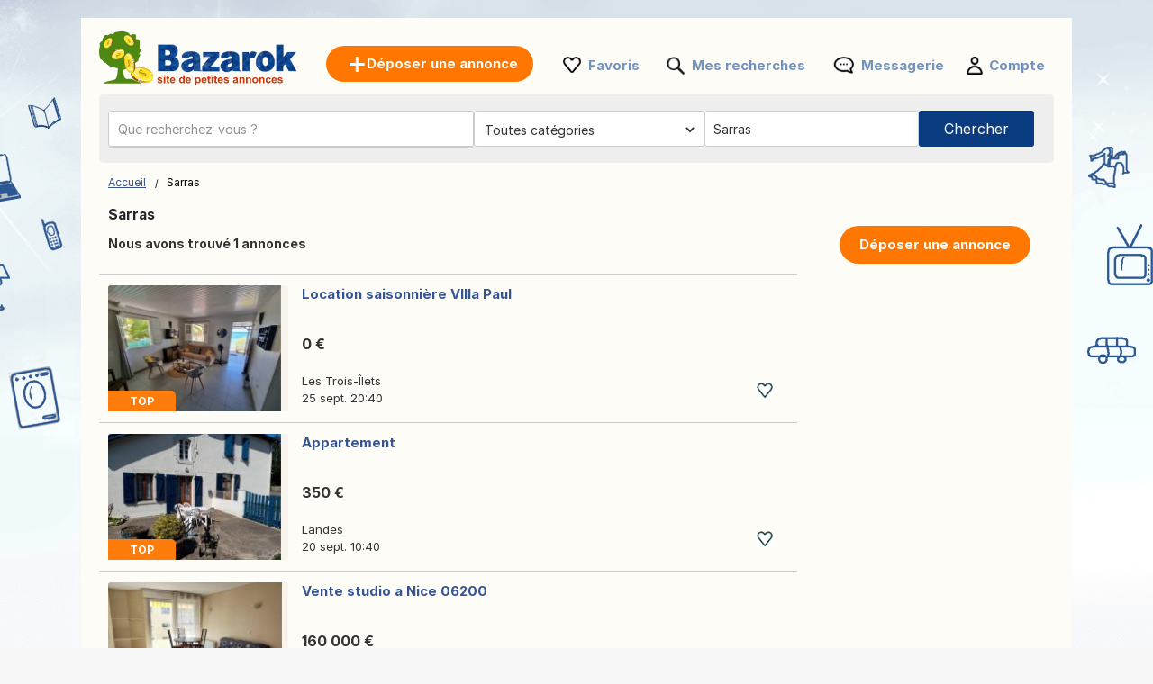

--- FILE ---
content_type: text/html; charset=UTF-8
request_url: https://www.bazarok.fr/sarras/
body_size: 11272
content:
<!DOCTYPE html>
<html lang="fr" class="notranslate" translate="no">
<head>
<meta charset="utf-8">
<meta name="google" content="notranslate" />
<meta name="viewport" content="width=device-width, initial-scale=1"/>
<title>Service d'annonces Bazarok: site de petites annonces Sarras - achat/vente de biens neufs et d'occasion sur Bazarok.fr</title>
<meta http-equiv="Content-Language" content="fr"/>
<meta name="description" content="Service d'annonces en France: immobilier, emplois, achat/vente de biens, services et bien plus sur Bazarok.fr!"/><link rel="canonical" href="https://www.bazarok.fr/sarras/"/><link rel="preload" href="/font/inter/Inter-Regular.woff2" as="font" type="font/woff2" crossorigin>
<link rel="stylesheet" href="https://www.bazarok.fr/style.css?t=106" type="text/css" media="screen"/>
<meta name="robots" content="index, follow"/>
<meta property="og:title" content="Service d'annonces Bazarok: site de petites annonces Sarras - achat/vente de biens neufs et d'occasion sur Bazarok.fr"/>
<meta property="og:type" content="website"/>
<meta name="google-signin-client_id" content="731332360322-9j908olnkbbi0p055mtdoi6vhjveel78.apps.googleusercontent.com">
<meta name="google-signin-scope" content="profile email">
<link rel="icon" type="image/x-icon" href="https://st1.bazarok.fr/common/media/favicon.ico">
<link rel="dns-prefetch" href="https://www.google-analytics.com"/>
<link rel="dns-prefetch" href="https://www.googletagmanager.com"/>
</head>
<body>
	<div id="contentWrapper">
						
				
		<div id="glob_wrap"  ><a  href="https://www.bazarok.fr/" style="text-indent:-1000em" title="Bazarok - Annonces gratuites">
						<span id="logoMain" class="logo_fr-fr" style="background: url('https://st1.bazarok.fr/common/media/logo/fr-fr.svg') no-repeat;"></span>
					</a>				<a style="box-shadow: rgba(0, 0, 0, 0.24) 0px 3px 8px;" href="https://www.bazarok.fr/deposer-une-annonce.html" onmouseover="this.style.backgroundColor='#fd8821'" onmouseout="this.style.backgroundColor='#ff7700'" class="btnPostSmall">Déposer une annonce</a>
								
			
				<div class="topnav" id="myTopnav">
					<a href="#" id="logoNav" class="logo" style="background: url('https://st1.bazarok.fr/common/media/logo/fr-fr.svg') no-repeat;"></a>
					
					
										<a href="https://www.bazarok.fr/deposer-une-annonce.html" onmouseover="this.style.backgroundColor='#fd8821'" onmouseout="this.style.backgroundColor='#ff7700'" class="btnPostBurg btnPost btnPostPos "><span class="pta2 pta2_fr">Déposer une annonce</span></a>
										
					<ul class="h_menu h_menuPos">
						
						<li class="sep sep_fav" style="padding-left:0"><a style="padding-left:28px;" rel="nofollow" href="https://www.bazarok.fr/favorites/">Favoris</a></li>
						<li class="sep sep_searches"><a rel="nofollow" style="position:relative;padding-left:28px;"  href="https://www.bazarok.fr/mes-recherches/">Mes recherches													</a></li>
						<li class="sep sep_chat">
							<a rel="nofollow" class="chat-open" style="position:relative;padding-left:32px;" href="https://www.bazarok.fr/messages/">
								Messagerie								<span class="chat-badge" style="display:none;">0</span>
							</a>
						</li>
						<li class="sep sep_profile" style="padding-left:25px"><a rel="nofollow" href="https://www.bazarok.fr/myaccount/">Compte</a></li>
					</ul>
					
				</div>
							
			<div style="clear:both"></div>
			
								
					<div id="content">

						<form id="searchform" name="searchform" method="post">
							 <div class="search-row main-row">
								<div class="search-bar">
									<label>
										<div class="input-wrapper">
										  <input autocomplete="off" enterkeyhint="go" type="text" placeholder="Que recherchez-vous ?" name="keyword" id="keyword" value="">
										  <button type="submit" class="search-icon" aria-label="Search">
											<svg xmlns="http://www.w3.org/2000/svg" width="1.8em" height="1.8em" fill="none" viewBox="0 0 24 24">
											  <path fill="currentColor" fill-rule="evenodd" d="M10.5 17A6.508 6.508 0 0 1 4 10.5C4 6.916 6.916 4 10.5 4S17 6.916 17 10.5 14.084 17 10.5 17Zm6.669-1.245A8.452 8.452 0 0 0 19 10.5C19 5.813 15.187 2 10.5 2 5.813 2 2 5.813 2 10.5c0 4.687 3.813 8.5 8.5 8.5a8.451 8.451 0 0 0 5.254-1.831L20.586 22H22v-1.414l-4.831-4.831Z" clip-rule="evenodd"/>
											</svg>
										  </button>
										</div>
									</label>
									<ul id="suggestions" class="autocomplete-suggestions"></ul>
									<input type="hidden" id="city_ft" name="city_ft" value="sarras">
								</div>
								 <div id="searchFiltersRow">
									<div id="blocCategory">
										<div id="blocCategorySub" >		<select aria-label="Choisissez la catégorie" id="category" name="category" style="font-size:14px;height:40px;border:0;border:none" onchange="document.getElementById('send').click();">
			<option data-id="" data-val="" value='' style="padding-left:3px">Toutes catégories</option>
			<option class="s" value="2000" data-cat="immobilier">-- IMMOBILIER --</option>
			<option value="1" data-cat="ventes-immobilieres">Ventes immobilières</option>
			<option value="2" data-cat="locations">Locations</option>
			<option value="3" data-cat="locations-de-vacances">Locations de vacances</option>
			<option value="4" data-cat="colocations">Colocations</option>
			
			<option class="s" value="16" data-cat="offres-d-emploi">-- OFFRES D'EMPLOI --</option>
			
			<option class="s" value="1000" data-cat="vehicules">-- VÉHICULES --</option>
			<option value="7" data-cat="voitures">Voitures</option>
			<option value="8" data-cat="motos">Motos</option>
			<option value="9" data-cat="caravaning">Caravaning</option>
			<option value="14" data-cat="nautisme">Nautisme</option>
			<option value="10" data-cat="autres-vehicules">Autres véhicules</option>
			<option value="11" data-cat="equipement-auto">Équipement auto</option>
			<option value="12" data-cat="equipement-moto">Équipement moto</option>
			<option value="13" data-cat="equipement-caravaning">Équipement caravaning</option>
			<option value="15" data-cat="equipement-nautisme">Équipement nautisme</option>
			<option class="s" value="4000" data-cat="electronique">-- ÉLECTRONIQUE --</option>
			<option value="23" data-cat="informatique">Informatique</option>
			<option value="24" data-cat="jeux-video-consoles">Jeux vidéo / Consoles</option>
			<option value="25" data-cat="image-son">Image & Son</option>
			<option value="27" data-cat="telephonie">Téléphonie</option>
			<option class="s" value="9000" data-cat="vetements-chaussures-accessoires">-- VÊTEMENTS, CHAUSSURES, ACCESSOIRES --</option>
			<option value="39" data-cat="vetements-homme">Vêtements Homme</option>
			<option value="62" data-cat="vetements-femme">Vêtements femme</option>
			<option value="44" data-cat="vetements-enfants">Vêtements enfants</option>
			<option value="58" data-cat="vetements-bebe">Vêtements bébé</option>
			<option value="42" data-cat="chaussures-homme">Chaussures Homme</option>
			<option value="63" data-cat="chaussures-femme">Chaussures femme</option>
			<option value="64" data-cat="chaussures-enfant">Chaussures enfant</option>
			<option value="43" data-cat="accessoires-bagages">Accessoires / Bagages</option>
			<option class="s" value="5000" data-cat="maison-et-jardin">-- MAISON ET JARDIN --</option>
			<option value="32" data-cat="ameublement">Ameublement</option>
			<option value="33" data-cat="electromenager">Electroménager</option>
			<option value="34" data-cat="arts-de-la-table">Arts de la table</option>
			<option value="36" data-cat="decoration">Décoration</option>
			<option value="37" data-cat="linge-de-maison">Linge de maison</option>
			<option value="40" data-cat="bricolage">Bricolage</option>
			<option value="41" data-cat="jardinage">Jardinage</option>
			
			<option class="s" value="10000" data-cat="bebe-et-enfant">-- BÉBÉ ET ENFANT --</option>
			<option value="53" data-cat="jeux-jouets">Jeux / Jouets</option>
			<option value="45" data-cat="equipement-bebe">Équipement bébé</option>
			<option value="59" data-cat="autres-produits-pour-enfants">Autres produits pour enfants</option>
			
			<option class="s" value="6000" data-cat="sports-loisirs">-- SPORTS & LOISIRS --</option>
			<option value="47" data-cat="billetterie">Billetterie</option>
			<option value="48" data-cat="musique-films">Musique / Films</option>
			<option value="49" data-cat="livres-magazines">Livres / Magazines</option>
			<option value="50" data-cat="instruments-de-musique">Instruments de musique</option>
			<option value="51" data-cat="sports">Sports</option>
			<option value="52" data-cat="velos">Vélos</option>
			<option value="54" data-cat="gastronomie">Gastronomie</option>
						<option value="55" data-cat="vins">Vins</option>
						<option value="56" data-cat="collection">Collection</option>
			<option value="29" data-cat="artistes-musiciens">Artistes / Musiciens</option>
			
			<option class="s" value="20000" data-cat="services-entreprises">-- SERVICES & ENTREPRISES --</option>
			<option value="17" data-cat="services">Services</option>
			<option value="21" data-cat="materiel-professionnel">Matériel professionnel</option>
			<option value="60" data-cat="agriculture">Agriculture</option>
			<option value="19" data-cat="cours-particuliers">Cours particuliers</option>
			<option value="20" data-cat="covoiturage">Covoiturage</option>
		
			<option class="s" value="57" data-cat="autres">-- AUTRES --</option>
			<option value="46" data-cat="animaux">Animaux</option>
			<option value="61" data-cat="dons">Dons</option>
			<option value="28" data-cat="evenements">Événements</option>
			<option value="31" data-cat="perdu-trouve">Perdu / Trouvé</option>
			
			
		</select>
		</div>
									</div>
									<div id="blocRegion">
										<div id="blocRegionSub" ><input type="text" id="region" name="region" value="Sarras" placeholder="Toute la France">
											<input type="text" id="region_ft" name="region_ft" value="sarras">
											<div id="city_err_div" style="display:none;color:red">Entrez une ville</div>
										</div>
									</div>
								</div>
								<div id="btnSearch" >
									<input id="send" name="send" type="submit" class="btnSearch" value="Chercher">
								</div>
							</div>
													</form>
						<div style="clear:both"></div>
					</div>
					

					<div id="wrapper" style="position:relative;display:none ">
						<div id="e">
							<div id='wrap_regions'>
								<div class="wrapRTitle"><a href="https://www.bazarok.fr/">Toute la France</a></div>
								<div style="clear:both"></div>
								<div id="ffgr" class="ffg"></div>
							</div>
							<div id="wrap_towns" style="display:none"></div>
						</div>
					</div>
					

<div class="main">
	<ul>
		<li class="left">
		
			
<div style="margin:10px 0 15px 0">

	<div id="bread" style="padding-top:3px">
		<ol itemscope itemtype="https://schema.org/BreadcrumbList">
		  <li class="inline" style="padding:5px 6px 4px 10px;position:relative" itemprop="itemListElement" itemscope itemtype="https://schema.org/ListItem">
			<a itemprop="item" href="https://www.bazarok.fr"><span itemprop="name">Accueil</span></a>
			<meta itemprop="position" content="1" />
			<span class="slash"></span>
		  </li>
		  		   									<li class="inline" style="padding:5px 6px 4px 14px;position:relative">Sarras</li>
									</ol>
	</div>
</div>
<div style="clear:both"></div>			
			<h1 style="font-size: 15.5px;padding-left:10px;font-weight: 700;">Sarras</h1>
			
			<span id="search_count" style="padding-left: 10px;display:block;height:20px;font-size:14px;font-weight:bold;"></span>

			<div id="wr_sort">
							</div>
			<div class="clear"></div>
									
			
			<div id="a_featured_mob"></div>
			
			<div id="listings"></div>
				
			<div class="clear"></div>
			
			<div id="pagination"></div>
			
			<div id="wrap_info" style="display:none;color: #6d6d6d;font-size:11px;padding-left:10px"></div>

		</li>
		<li class="right">
			<ul class="summary">
				<li class="contents">
					<a href="https://www.bazarok.fr/deposer-une-annonce.html" onmouseover="this.style.backgroundColor='#fd8821'" onmouseout="this.style.backgroundColor='#ff7700'" class="btnPost">
						Déposer une annonce					</a>
				</li>
			</ul>
		</li>
	</ul>
</div>

<div id="loader" style="text-align:center;margin-bottom:400px">
  <div class="spinner"></div>
</div>

<div id="links"></div>

<script>
	
	const inputField = document.getElementById('keyword');
    const suggestionsList = document.getElementById('suggestions');
	let controller;
	let timeout;
	
    inputField.addEventListener('input', async function() {
		clearTimeout(timeout);
		
		const term = inputField.value.trim();
		
		if (term.length === 0) {suggestionsList.innerHTML = '';return;}

		if (controller) {
			controller.abort();
		}
		controller = new AbortController();
		
		timeout = setTimeout(async () => {
			try {
			
			  const response = await fetch(`https://api.bazarok.fr/api/v1/autocomplete?country_code=fr&term=${term}&locale=fr-fr`, { signal: controller.signal }); //
			  const data = await response.json();
			  
			  suggestionsList.innerHTML = '';

			  data.forEach(item => {
				const listItem = document.createElement('li');

				listItem.innerHTML = `
					<a href="https://bazarok.fr/${item.cat_ft}/q-${item.term}/" style="text-decoration: none; color: inherit;">
						<span style="font-size: 13px">${item.term}</span> 
						<span style="font-size: 12px;padding:0 3px">-</span> 
						<b style="font-size: 13px;color:#de7d15">${item.cat.replace("\\'", "'")}</b>
					</a>
				`;
				
				suggestionsList.appendChild(listItem);

			  });
			} catch (error) {
			  console.log(error);
			}
		}, 10);
    });
	
	
		
		fetch('https://www.bazarok.fr/ctrl2/', {
			method: 'POST',
			body: JSON.stringify({
					keyword: document.getElementById('keyword').value,
					category_code: document.getElementById('category').value,
					locale: 'fr-fr',
					currency: ''
				}),
		})
		.then(response => response.json())
		.then(r => {
			if (document.getElementById('keyword').value === '') {
				document.getElementById('a_featured_mob').innerHTML = r.a_featured_mob;
			}
		});
		const apibaseurl = new URL("https://api2.bazarok.fr/api/v1/offers");
		

	var page = 1;
	
	const categorySelect = document.getElementById("category");
	var cat_ft = categorySelect.options[categorySelect.selectedIndex].getAttribute("data-cat");
	
	apibaseurl.searchParams.append("country_code", "fr");
	
		apibaseurl.searchParams.append("seo_path", "sarras");


	apibaseurl.searchParams.append("seo_url", "annonce");
	apibaseurl.searchParams.append("seo_url_user", "annonces");
	
	if(categorySelect.value!=''){
		apibaseurl.searchParams.append("category_id", document.getElementById("category").value);
		apibaseurl.searchParams.append("category_ft", cat_ft);
	}
	
		
		
	apibaseurl.searchParams.append("locale", "fr-fr");
	
	apibaseurl.searchParams.append("city_ft", "sarras");
	apibaseurl.searchParams.append("id_city", "2389");
	
	apibaseurl.searchParams.append("page", page);
	apibaseurl.searchParams.append("domain", "bazarok.fr");
	apibaseurl.searchParams.append("url_lang", "https://www.bazarok.fr/");
	apibaseurl.searchParams.append("today", "Aujourd'hui");
	apibaseurl.searchParams.append("yesterday", "Hier");
	
		
	apibaseurl.searchParams.append("CURRENCY_CODE", "eur");
	apibaseurl.searchParams.append("CURRENCY_SYMB", "€");
	apibaseurl.searchParams.append("CURRENCY_HASSPACE", "1");
	apibaseurl.searchParams.append("CURRENCY_RIGHTSYMB", "1");
	apibaseurl.searchParams.append("CURRENCY_DECIMALS", "2");
	

		
	fetch(apibaseurl.href, {
		method: 'GET'
	})
	.then(response => {
		return response.json();
	})
	.then(r => {
		
		var connected = '0';
		var favList = [];


		function createElement(item, domain) {
			var isLiked = (connected == '1' && Object.values(favList).includes(String(item.id_ad))) ? 'liked' : 'like';
			return `
				
					<div class="wrap lazy-e">
						<div style="float:left">
							<a href="${item.link}" style="text-decoration:none">
							${item.img_url !== '' ? `
								<div class="pic1${item.img_v}">
									<div class="pic2${item.img_v}">
										<div class="pic3${item.img_v}">
																						${item.top == 1 ? `<div class="topP">TOP</div>` : ''}
																						<img class="lazy-img pic4${item.img_v}" data-src="${item.img_url}" ${item.img_v === '' ? 'width="200" height="140"' : 'height="200"'} alt="${item.title}">
										</div>
									</div>
								</div>
							` : `
								<div class="nopic">
																		${item.top == 1 ? `<div class="topP">TOP</div>` : ''}
																		<img class="lazy-img pic4" data-src="https://st1.${domain}/common/media/noimage.png" width="200" height="140" alt="${item.title}">
								</div>
							`}
							</a>
						</div>
						<div class="bloc_contentB ${item.img_v !== '' ? 'bcV' : ''}" style="display: flex;flex-direction: column;">
							<a href="${item.link}" style="flex:1">
								<div class="bloc_titleB">${item.title}</div>
								<div class="aprice">${item.formatted_price}</div>
							</a>
							<div class="fkB">
								<div style="float:left;width:100%">
									<a href="${item.link}">
										<div class="city">${item.city_name}</div>
									</a>
									${item.company ? `<a href="${item.company.link}"><div class="date">
										<div class="company-info">										  
											<div style="display: flex; align-items: center; gap: 8px;padding-top:10px">
											  <img src="${item.company.shop_pic_profile}" alt="" style="width:35px;height:35px;" class="company-logo">
											  <div class="company-texts">
												<div class="company-title" style="font-size: 13px">` + item.company.name + `</div>
												<div class="company-ans">` + item.formatted_publication_date + `</div>
											  </div>
											</div>
										</div></div></a>` : `<a href="${item.link}"><div class="date">`+item.formatted_publication_date+`</div></a>`}
									
								</div>
								<div class="faviB favl ${isLiked}" data-id="${item.id_ad}"></div>
								<div style="clear:both"></div>
							</div>
						</div>
						<div style="clear:both"></div>
					</div>
			`;
		}


		function createProBlock(proUser, domain) {
			const filteredAds = proUser.data.filter(an => an.img_url && an.img_url.trim() !== "");
			if (filteredAds.length === 0) return ''; // Ne rien afficher si aucune image

			let ansHtml = '';
			filteredAds.forEach(an => {
				const isLiked = (connected == '1' && Object.values(favList).includes(String(an.id_ad))) ? 'liked' : 'like';
				ansHtml += `
					<div class="an-card" onClick="window.location.href='${an.link}';">
					  <img src="${an.img_url}" alt="${an.title}" class="an-img">
					  <!--<button class="an-fav ${isLiked}" data-id="${an.id_ad}"></button>-->
					  <div class="an-title-showcase">${an.title}</div>
					  <div class="an-price">${an.formatted_price}</div>
					  <div class="an-location">${an.city_name}</div>
					  <div class="an-date">${an.formatted_publication_date}</div>
					</div>
				`;
			});

			return `
				<div class="showcase-pro responsive-box">
					<div class="company-info" onClick="window.location.href='${proUser.link}';">
					  <img src="https://st1.bazarok.fr/common/media/business/${proUser.shop_pic_profile_small}" alt="" class="company-logo">
					  <div class="company-texts">
						<div class="company-title">${proUser.name}</div>
						<div class="company-ans">${proUser.total_ads} оголошень</div>
					  </div>
					</div>
					<a href="${proUser.link}" class="view-all-link">
					  Переглянути всі оголошення
					  <span class="view-all-arrow"></span>
					</a>
					<div class="carousel-ans-wrapper">
					  <div class="carousel-shadow left" id="carouselShadowLeft">
						<button class="carousel-arrow left" id="carouselArrowLeft"></button>
					  </div>
					  <div class="ans-row carousel" id="ansCarousel">
						${ansHtml}
					  </div>
					  <div class="carousel-shadow right" id="carouselShadowRight">
						<button class="carousel-arrow right" id="carouselArrowRight"></button>
					  </div>
					</div>
				</div>
			`;
		}



		let listingsDiv = document.getElementById("listings");
		let loader = document.getElementById("loader");
		let insertIndex = 5;
		let i = 0;

		loader.style.display = "block";

		for (let key in r.data) {
			let item = r.data[key];
			if (i === insertIndex && r.metadata.pro && r.metadata.pro.length) {
				let randomPro = r.metadata.pro[Math.floor(Math.random() * r.metadata.pro.length)];
				let proHtml = createProBlock(randomPro, "bazarok.fr");
				listingsDiv.insertAdjacentHTML("beforeend", proHtml);
				initCarousel();
			}
			listingsDiv.insertAdjacentHTML("beforeend", createElement(item, "bazarok.fr"));
			i++;
		}

		
		loader.style.display = "none";

		let observer = new IntersectionObserver((entries, observer) => {
			entries.forEach(entry => {
				if (entry.isIntersecting) {
					let img = entry.target.querySelector(".lazy-img");
					if (img && img.dataset.src) {
						img.src = img.dataset.src;
						img.removeAttribute("data-src");
					}
					observer.unobserve(entry.target);
				}
			});
		}, { root: null, threshold: 0.02 });

		document.querySelectorAll(".lazy-e").forEach(e => {
			observer.observe(e);
		});
		

		var count = r.metadata.total_elements;
		var nb_pages = Math.ceil(count / 50);
		if(page > nb_pages){
			//window.location.href = `https://www.bazarok.fr/`;
		}
		
		const translatedText = count > 1000 
			? 'Nous avons trouvé plus de 1 000 annonces' 
			: 'Nous avons trouvé {count} annonces';
		document.getElementById("search_count").innerHTML = translatedText.replace('{count}', count);

		
		let bloc_b = `
						<div style="width:100%;margin:22px auto 0 auto;text-align:center">
									<div id="savesearch" class="btnPost" style="min-width:262px;cursor:pointer;display:inline-block;padding:10px 25px">
						<div style="background: url('https://st1.bazarok.fr/common/media/notification.png') no-repeat ; padding-left:30px;height: 22px;background-size: contain;">
							Sauvegarder la recherche						</div>
					</div>
							</div>
			<div class="clear"></div>
					`;
		if(nb_pages>1){
			bloc_b += `${r.metadata.pagination_html}`;
		}
		document.getElementById('links').innerHTML = ``;
		document.getElementById('pagination').innerHTML = bloc_b;
		document.getElementById('wrap_info').style.display = 'block';
		document.getElementById('footer_wrap').innerHTML = `
<div id="footer" style='margin-top:50px'>
	<ul id="f_menu">
		<li><a href="https://www.bazarok.fr/contacts/">Contact</a></li>
		<li><a href="https://www.bazarok.fr/legal/">Infos légales</a></li>
						<li><a href="https://www.bazarok.fr/pub.htm">Publicité</a></li>		<li><a href="https://www.bazarok.fr/cookies/">Vie privée / cookies</a></li>		<li><a href="https://www.bazarok.fr/sitemap/">Plan du site</a></li>
		<li><a href="https://www.bazarok.fr/sitemap/regions/">Carte des régions</a></li>
	</ul>		
	<div style="clear:both"></div>
</div>`;
	});
	</script>				<div id="footer_wrap"></div>
							
			</div>
		</div>
	
		<div id="g_id_onload"
		 data-client_id="731332360322-9j908olnkbbi0p055mtdoi6vhjveel78.apps.googleusercontent.com"
		 data-context="signin"
		 data-ux_mode="popup"
		 data-callback="gsignin"
		 data-close_on_tap_outside="false"
		 data-itp_support="true">
	</div>
		
	
		<div id="bottom-bar" class="bottom-bar">
        <div class="icon-container">
            <div class="icon-z">
				<a rel="nofollow" href="https://www.bazarok.fr/">
					<img src="https://st1.bazarok.fr/common/media/menu_bottom/menu_home.png" class="icon-img-z" alt="Accueil - bazarok.fr">
					<p>Accueil</p>
				</a>
			</div>
			<div class="icon-z">
				<a rel="nofollow" href="https://www.bazarok.fr/favorites/">
					<img src="https://st1.bazarok.fr/common/media/menu_bottom/menu_heart.png" class="icon-img-z" alt="Favoris - bazarok.fr">
					<p>Favoris</p>
				</a>
			</div>
			<div class="icon-z">
				<a rel="nofollow" href="https://www.bazarok.fr/deposer-une-annonce.html">
					<img src="https://st1.bazarok.fr/common/media/menu_bottom/menu_add.png" class="icon-img-z" alt="Publier - bazarok.fr">
					<p>Publier</p>
				</a>
			</div>
			<div class="icon-z chat-icon-z">
				<a rel="nofollow" class="chat-open" href="https://www.bazarok.fr/messages/">
					<img src="https://st1.bazarok.fr/common/media/menu_bottom/menu_chat.png" class="icon-img-z" alt="Messagerie - bazarok.fr">
					<span class="chat-badge" style="display:none;"></span>
					<p>Messagerie</p>
				</a>
			</div>
            <div class="icon-z">
				<a rel="nofollow" href="https://www.bazarok.fr/myaccount/home/">
					<img src="https://st1.bazarok.fr/common/media/menu_bottom/menu_account.png" class="icon-img-z" alt="Compte - bazarok.fr">
					<p>Compte</p>
				</a>
			</div>
        </div>
    </div>
		
	<div class="toast-container" id="toastContainer" aria-live="polite" aria-atomic="true"></div>

	<div id="popup-glob" class="popup-glob">
	  <div class="popup-content-glob">
		<span class="popup-close-glob">&times;</span>
		<p id="popupMessage-glob"></p>
		<button id="popupOk-glob">OK</button>
	  </div>
	</div>
	

<div id="fade"></div>
<div id="modal_signup" class="modal" style="box-shadow: rgba(0, 0, 0, 0.24) 0px 3px 8px;border-radius:15px">

	<div style="padding:30px 20px 0 20px;clear:both">
		
		<button id="customGoogleBtn">
			  <img src="https://developers.google.com/identity/images/g-logo.png" alt="Google logo" style="width: 20px; height: 20px;">
			  <span>Continuer avec Google</span>
			</button>
		</div>
	
		<div style="clear:both"></div>
	
		<div class="separator">
		  <span>ou</span>
		</div>
		
		<div class="forms" style="padding:25px;margin-bottom:0;margin-top:0;min-width: 320px;">
			<ul class="tab-group">
				<li class="tab active"><a href="#login" id="lo" style="padding:0 0 15px 0">Se connecter</a></li>
				<li class="tab "><a href="#signup" id="si" style="padding:0 0 15px 0">Créer un compte</a></li>
			</ul>
			<form autocomplete='off' method="post" id="login" style="padding:15px 0;display:block">
				
				<div id="wrapLogin" class="input-field">
					<label for="email">Email</label>
					<input type="email" style="border-radius: 5px;background:#F2F4F5;border:1px solid #adadad" autocomplete="off" placeholder="Email" id="email2" name="email" required>
					<label for="password">Mot de passe</label> 
					<input type="password" style="border-radius: 5px;background:#F2F4F5;border:1px solid #adadad" autocomplete="off" placeholder="Mot de passe" name="password" required>
					
					<p class="text-p"><a href="#" id="resetpwd">Mot de passe oublié?</a></p>
	
					<div id="err" class="err" style="font-size:13px"></div>

					<input type="submit" value="Se connecter" class="button" style="margin:0;background-color: rgb(8, 108, 188);">
				</div>
			</form>
			
			<div id="wrapCodeMail" style="display:none">
				<p class="text-p"><a href="#" id="backpwd" style="margin:0;text-decoration:none">← Retour</a></p>
				<form method="post" id="formCodeMail" style="padding:0">
					<div style="margin:20px 0 10px 0;width:300px">Entrez votre adresse e-mail pour recevoir un code de vérification.</div>
					Email:
					<input type="email" style="border-radius: 5px;background:#F2F4F5;border:1px solid #adadad" placeholder="Email" id="email3" name="email3">
					
					<div id="err_code_mail" style="color:red;padding-bottom:10px;font-size:14px"></div>
					
					<input type="submit" value="Valider" class="button" style="margin:0;background-color: rgb(8, 108, 188);">
					
				</form>
			</div>
			<div id="wrapCode" style="display:none">
				<p class="text-p"><a href="#" id="backpwd2" style="margin:0;text-decoration:none">← Retour</a></p>
				<form method="post" id="formCode" style="padding:0">
					<div id="enter_code" style="margin:20px 0 10px 0;width:300px"></div>
					Code de vérification:
					<input type="text" style="border-radius: 5px;background:#F2F4F5;border:1px solid #adadad" id="code" name="code">
					
					<div id="err_code" style="color:red;padding-bottom:10px;font-size:14px"></div>
				
					<input type="submit" value="Confirmer le code" class="button" style="margin:0;background-color: rgb(8, 108, 188);">
					
				</form>
			</div>
			<div id="wrapCodePwd" style="display:none">
				<form method="post" id="formCodePwd" style="padding:0">
					Créez un nouveau mot de passe:
					<input type="text" style="border-radius: 5px;background:#F2F4F5;border:1px solid #adadad" id="pwd" name="pwd">
					
					<input type="submit" value="Valider" class="button" style="margin:0;background-color: rgb(8, 108, 188);">
				</form>
			</div>
			
			<form autocomplete='off' method="post" id="signup" style="padding:15px 0;display:none">
				
			
				<div class="input-field">
					
					<label for="email">Email</label> 
					<input type="email" style="border-radius: 5px;background:#F2F4F5;border:1px solid #adadad" autocomplete="off" placeholder="Email" name="email" required onchange="document.getElementById('email').style.borderColor='#ddd';document.getElementById('err_signup').innerHTML='';">
					
					<label for="password">Mot de passe</label> 
					<input type="password" style="border-radius: 5px;background:#F2F4F5;border:1px solid #adadad" autocomplete="off" placeholder="Mot de passe" name="password" required>
					
					<label for="name" style="display:none;">Nom</label> 
					<input type="text" style="display:none;border-radius: 5px;background:#F2F4F5;border:1px solid #adadad" id="name" name="name" required>
					<div id="err_signup" style="color:red;padding-bottom:10px;width:300px;font-size:14px"></div>
				
					<input type="submit" value="Créer un compte" class="button" style="margin:0;background-color: rgb(8, 108, 188);">
				</div>
			</form>
		</div>



	
	</div>
</div>
<script src="https://www.bazarok.fr/jquery.js?v=6"></script>
<script src="https://st1.bazarok.fr/common/js/carousel.js?t=3"></script>
<script src="https://accounts.google.com/gsi/client?hl=fr" async></script>

<script>	
	const isMobile = window.matchMedia('(max-width: 767.98px)').matches;
	
	$(document).on('click', '.popup-close-glob', function(){
	  $('#popup-glob').fadeOut();
	});
	$(document).on('click', '#popup-glob', function(e){
	  if (!$(e.target).closest('.popup-content-glob').length) {
		$('#popup-glob').fadeOut();
	  }
	});
	$(document).on('click', '#popupOk-glob', function(){
	  $('#popup-glob').fadeOut();
	});

	 
		function back() {
			const referrer = document.referrer;
			const currentDomain = window.location.hostname;

			if (referrer) {
				const referrerHostname = new URL(referrer).hostname; // Extraire le domaine du référent

				if (referrerHostname === currentDomain) {
					// Si le référent appartient au même domaine, retourner en arrière
					history.back();

					// Vérifier après un délai si history.back() n'a pas fonctionné
					setTimeout(() => {
						window.location.href = "https://www.bazarok.fr";
					}, 500);
				} else {
					// Si le référent n'est pas du même domaine, rediriger directement
					window.location.href = "https://www.bazarok.fr";
				}
			} else {
				// Si aucun référent, rediriger directement
				window.location.href = "https://www.bazarok.fr";
			}
		}

				$('.tab a').on('click', function (e) {
		  e.preventDefault();
		  
		  $(this).parent().addClass('active');
		  $(this).parent().siblings().removeClass('active');
		  
		  var href = $(this).attr('href');
		  $('.forms > form').hide();
		  $(href).show();
		});
		

	$(document).ready(function() {

		$('#region').live("click",function(){
			$.ajax({
				type:'POST',
				url:'https://www.bazarok.fr/ctrl/',
				data:{'r':'45','locale':'fr-fr'},
				success:function(r){
					$('#ffgr').html(r);
				}
			});
		});
		
		$('#savesearch').live("click",function(){
			
						window.location.replace("https://www.bazarok.fr/signup/?r=http://www.bazarok.fr/sarras/");
					});
		function openSearch(url){
			window.location.replace(url);
		}
		
		
        var summaries = $('.summary');
        summaries.each(function(i) {
            var summary = $(summaries[i]);
            var next = summaries[i + 1];

            summary.scrollToFixed({
               limit: function() {
                    var limit = 0;
                    if (next) {
                        limit = $(next).offset().top - $(this).outerHeight(true) - 10;
                    } else {
						if($('.footer').offset()){
							limit = $('.footer').offset().top - $(this).outerHeight(true) - 10;
						}
                    }
                    return limit;
                },
                zIndex: 999
            });
        });
    });
	function protectedFeature(ct, param){
			if(isMobile){window.location.replace("https://www.bazarok.fr/signup");}else{modal('modal_signup');}

	}



	document.addEventListener('click', function(event) {
      if (event.target.classList.contains('favl')) {
		event.preventDefault();
		const id_ad=event.target.dataset.id;
		protectedFeature(1, id_ad);
		return false;
	  }
	});


	$(".modalSignup_close").on("click",function(){
		closeModal($(this).data("modal"));
	});
	
	$('#fade').on('click', function () {
       closeModal('modal_signup');
       closeModal('flag_modal');
       closeModal('infos_modal');
    });
	
				
		function showRegions(){
			document.getElementById("wrap_regions").style.display='block';
			document.getElementById("wrap_towns").style.display='none';
		}
		function showTowns(){
			document.getElementById("wrap_regions").style.display='none';
			document.getElementById("wrap_towns").style.display='block';
		}

		window.addEventListener('click', function(e){   
			if (document.getElementById("wrapper").style.display=='block' && !document.getElementById('wrapper').contains(e.target)){
				document.getElementById("wrapper").style.display='none';
			}
			if(document.getElementById('region').contains(e.target)){
				document.getElementById("wrapper").style.display='block';
			}
		});

		$('.yu').live("click",function(){
			var name=$(this).data("name");
			var name_ft=$(this).data("nameft");
			$('#region').val(name);
			$('#region_ft').val(name_ft);
			$('#city_ft').val(name_ft);
			document.getElementById('send').click();
		});

		function go(id){
			$.ajax({
				type:'POST',
				url:'https://www.bazarok.fr/ctrl14/',
				data:{'id':id,'locale':'fr-fr'},
				async:false,
				success:function(r){
					document.getElementById("wrap_towns").innerHTML=r;
					showTowns();
				}
			});
		}

		$('#region').live("change click keyup input paste", function(){
			var v = $('#region').val();
			if(document.getElementById("wrapper").style.display=='block' && v!=''){
				document.getElementById("wrapper").style.display='none';
			}
			if(v==''){document.getElementById("wrapper").style.display='block';}
		});

		function geo(id_city,name){
			$.ajax({
				type:'POST',
				async:false,
				url:'https://www.bazarok.fr/ctrl/',
				data:{'r':'6','locale':'fr-fr','id':id_city},
				success:function(r){
					o=JSON.parse(r);
					$('#region').val(name);
					$('#region_ft').val(o.name_ft);
					document.getElementById('send').click();
				}
			});
		}
		
		function updateCity(str){
			$.ajax({    
				type:'POST',
				url:'https://www.bazarok.fr/ctrl4/',
				data:{'c':'fr','term':str},
				success:function(r){
					o=JSON.parse(r);
				   if(o.default!=1){
						$('#city_err_div').css({display:'none'});
						o=JSON.parse(r);
						$('#region').val(o.name);
						$('#region_ft').val(o.name_ft);
					}else{
						$('#city_err_div').css({display:'block'});
						$('#region_ft').val('');
					}
				}
			});
		}
		
		var sName='';
		$("#region").autocomplete({
			source:"https://www.bazarok.fr/autocomplete?c=fr&locale=fr-fr",
			minLength:2,
			select:function(event,ui){sName=ui.item.value;geo(ui.item.id,ui.item.value);},
			change:function(event,ui){
				var val=$(this).val();
				if(sName===val){return;}
				updateCity(val);
			}
		
		}).data("ui-autocomplete")._renderItem=function(ul,item){
			return $("<li>").append("<span class='vb'>"+item.value.replace(new RegExp("^"+this.term,"i"),"<strong>"+this.term.ucfirst()+"</strong>")+"</span><span class='z'>"+item.county+"</span>").appendTo(ul);
		};
		
	
		$(function(){$('input, textarea').placeholder();});
		
		function submitSearch(form) {
			$.ajax({
				type: 'POST',
				url: 'https://www.bazarok.fr/ctrl/',
				data: form.serialize() + '&r=9',
				success: function (url) {
					window.location.replace(url);
				}
			});
			return false;
		}

		$("#btnsubmit").on("click", function () {
			return submitSearch($("#searchform"));
		});

		$("#searchform, #searchform2").on("submit", function () {
			return submitSearch($(this));
		});
				
		$("#si").on("click",function(e){
			e.preventDefault();
			$('#wrapLogin,#wrapCode,#wrapCodePwd,#wrapCodeMail').css({display:'none'});
		});
		$("#lo").on("click",function(e){
			e.preventDefault();
			$('#wrapCode,#wrapCodePwd,#wrapCodeMail').css({display:'none'});
			$('#wrapLogin').css({display:'block'});
		});
		
		$("#resetpwd").on("click",function(e){
			e.preventDefault();
			$('#wrapCodeMail').css({display:'block'});
			$('#wrapLogin,#wrapCode,#wrapCodePwd').css({display:'none'});
		});
		$("#backpwd").on("click",function(e){
			e.preventDefault();
			$('#wrapCodeMail,#wrapCode,#wrapCodePwd').css({display:'none'});
			$('#wrapLogin').css({display:'block'});
		});
		$("#backpwd2").on("click",function(e){
			e.preventDefault();
			$('#wrapCode,#wrapLogin,#wrapCodePwd').css({display:'none'});
			$('#wrapCodeMail').css({display:'block'});
		});
	
		$("#formCodeMail").submit(function(e) {
			e.preventDefault();
		}).validate({
			submitHandler:function() { 
				var email=$("#email3").val();
				$.ajax({
					type:'POST',
					async:false,
					url:'https://www.bazarok.fr/ctrl/',
					data:{'r':48,'email':email},
					success:function(r){
						if(r==0){
							document.getElementById("err_code_mail").innerHTML="Pas de compte trouvé avec cette adresse email.";
							$("#code").css("border-color","red");
						}else{
							$('#enter_code').html(r);
							$('#wrapCode').css({display:'block'});
							$('#wrapLogin,#wrapCodeMail').css({display:'none'});
						}
					}
				});
			},
			rules:{email3:{required:{depends:function(){$(this).val($.trim($(this).val()).replace(/ /g,''));return true;}},email:true}},
			messages:{
				email3:"Email incorrect",
			}
		});
		$("#formCode").submit(function(e) {
			e.preventDefault();
		}).validate({
			submitHandler:function() { 
				var code=$("#code").val();
				var email=$("#email3").val();
				$.ajax({
					type:'POST',
					async:false,
					url:'https://www.bazarok.fr/ctrl/',
					data:{'r':49,'code':code,'email':email},
					success:function(r){
						if(r==1){
							$('#wrapCodePwd').css({display:'block'});
							$('#wrapCodeMail,#wrapCode,#wrapLogin').css({display:'none'});
						}else{
							document.getElementById("err_code").innerHTML="Code incorrect";
							$("#code").css("border-color","red");
						}
					}
				});
			},
			rules:{code:{required:true}},
			messages:{
				code:"Code incorrect"
			}
		});
		$("#formCodePwd").submit(function(e) {
			e.preventDefault();
		}).validate({
			submitHandler:function() { 
				var code=$("#code").val();
				var email=$("#email3").val();
				var pwd=$("#pwd").val();
				$.ajax({
					type:'POST',
					async:false,
					url:'https://www.bazarok.fr/ctrl/',
					data:{'r':50,'code':code,'email':email,'pwd':pwd},
					success:function(r){
						if(r==1){
							location.reload();
						}
					}
				});
			},
			rules:{pwd:{required:true,minlength:7}},
			messages:{
				pwd:"Le mot de passe doit contenir au moins 7 caractères"
			}
		});
		
		
		function signin(email,pwd){
			var err=0;
			if(email!="" && pwd!=""){
				$.ajax({
					type:'POST',
					async:false,
					url:'https://www.bazarok.fr/ctrl/',
					data:{'email':email,'pwd':pwd,'r':'15'},
					success:function(r){
						if(r!=0){
							window.location.replace("/sarras/");
						}else{err=1;}
					}
				});
			}else{err=1;}
			if(err==1){ 
				document.getElementById("err").innerHTML="Adresse email ou mot de passe incorrect.";
			}
		}
		
					
			$("#login").validate({
				submitHandler:function(form){
					var inputs = document.getElementById("login").elements;
					var email=inputs["email"].value;
					var password=inputs["password"].value;
					signin(email, password);
				},
				rules:{password:{required:true},email:{required:{depends:function(){$(this).val($.trim($(this).val()).replace(/ /g,''));return true;}},email:true}},
				messages:{
					email:"Email incorrect",
					password:"Mot de passe incorrect"
				}
			});
		
			$("#signup").validate({
				submitHandler:function(form){
					var inputs = document.getElementById("signup").elements;
					var email=inputs["email"].value;
					var name=inputs["name"].value;
					var password=inputs["password"].value;
					signup(email,password,name);
				},
				rules:{password:{required:true},name:{required:true},email:{required:{depends:function(){$(this).val($.trim($(this).val()).replace(/ /g,''));return true;}},email:true}},
				messages:{
					email:"Email incorrect",
					name:"Entrez votre nom",
					password:"Le mot de passe doit contenir au moins 7 caractères."
				}
			});

			function signup(email,password,name){
				$.ajax({
					type:'POST',
					url:'https://www.bazarok.fr/ctrl/',
					data:{'email':email,'password':password,'name':name,'auth':'email','mmr':''},
					success:function(r){
						var o=JSON.parse(r);
						if(o.is_created===false){
							document.getElementById("err_signup").innerHTML="Cette adresse email a déjà été utilisée pour créer un autre profil. Veuillez réessayer en utilisant une adresse différente.";
							$("#email").css("border-color","red");
						}else{
							window.location.replace("/sarras/");
						}
					}
				});
			}
	
	function parseJwt (token) {
		var base64Url = token.split('.')[1];
		var base64 = base64Url.replace(/-/g, '+').replace(/_/g, '/');
		var jsonPayload = decodeURIComponent(atob(base64).split('').map(function(c) {
			return '%' + ('00' + c.charCodeAt(0).toString(16)).slice(-2);
		}).join(''));

		return JSON.parse(jsonPayload);
	};

	function gsignin(e){
		var user = parseJwt(e.credential);
		$.ajax({
			type:'POST',
			async:false,
			url:'https://www.bazarok.fr/ctrl/',
			data:{'r':'34','locale':'fr-fr','email':user.email,'given_name':user.given_name,'family_name':user.family_name,'name':user.name,'picture':user.picture,'p':'index2.php','src':'','mmr':''},
			success:function(r){
				window.location.replace("/sarras/");
			}
		});
	}
	function gsignin2(code){
		$.ajax({
			type:'POST',
			async:false,
			url:'https://www.bazarok.fr/ctrl/',
			data:{'r':'340','locale':'fr-fr','p':'index2.php','src':'','code':code,'mmr':''},
			success:function(r){
				window.location.replace("/sarras/");
			}
		});
	}
		
	let client;
	window.onload = function () {
		google.accounts.id.initialize({
		  client_id: '731332360322-9j908olnkbbi0p055mtdoi6vhjveel78.apps.googleusercontent.com',
		  callback: gsignin
		});
		client = google.accounts.oauth2.initCodeClient({
		  client_id: '731332360322-9j908olnkbbi0p055mtdoi6vhjveel78.apps.googleusercontent.com',
		  scope: 'openid email profile',
		  ux_mode: 'popup',
		  callback: (response) => {
			gsignin2(response.code);
		  }
		});

		document.getElementById("customGoogleBtn").addEventListener("click", function () {
		  client.requestCode();
		});
	};
	
</script>




<script>(function(w,d,s,l,i){w[l]=w[l]||[];w[l].push({'gtm.start':
new Date().getTime(),event:'gtm.js'});var f=d.getElementsByTagName(s)[0],
j=d.createElement(s),dl=l!='dataLayer'?'&l='+l:'';j.async=true;j.src=
'https://www.googletagmanager.com/gtm.js?id='+i+dl;f.parentNode.insertBefore(j,f);
})(window,document,'script','dataLayer','GTM-5DCNDZP');</script>

<noscript><iframe src="https://www.googletagmanager.com/ns.html?id=GTM-5DCNDZP" height="0" width="0" style="display:none;visibility:hidden"></iframe></noscript>

</body></html>


--- FILE ---
content_type: text/html; charset=UTF-8
request_url: https://www.bazarok.fr/ctrl2/
body_size: 569
content:
{"a_featured_mob":"<div class=\"wrap\">\r\n\t\t\t\t<div style=\"float:left\">\r\n\t\t\t\t\t<a href=\"https:\/\/www.bazarok.fr\/annonce\/location-saisonniere-villa-paul-615131277.html\">\r\n\t\t\t\t\t\t<div class=\"pic1\">\r\n\t\t\t\t\t\t\t<div class=\"pic2\">\r\n\t\t\t\t\t\t\t\t<div class=\"pic3\">\r\n\t\t\t\t\t\t\t\t\t<div class=\"topP\">TOP<\/div>\r\n\t\t\t\t\t\t\t\t\t<img class=\"pic4\" alt=\"\" src=\"https:\/\/www.bazarok.fr\/upload\/pre\/36264794d60465_198x143_hlocation-saisonniere-villa-paul.jpg\" width=\"200\" height=\"140\" fetchpriority=\"high\">\r\n\t\t\t\t\t\t\t\t<\/div>\r\n\t\t\t\t\t\t\t<\/div>\r\n\t\t\t\t\t\t<\/div>\t\r\n\t\t\t\t\t<\/a>\r\n\t\t\t\t<\/div>\r\n\t\t\t\t<div class=\"bloc_contentB\">\r\n\t\t\t\t\t<a href=\"https:\/\/www.bazarok.fr\/annonce\/location-saisonniere-villa-paul-615131277.html\" style=\"flex:1\">\r\n\t\t\t\t\t\t<div class=\"bloc_titleB\">Location saisonni\u00e8re VIlla Paul<\/div>\r\n\t\t\t\t\t\t<div class=\"aprice\">0 \u20ac<\/div>\r\n\t\t\t\t\t<\/a>\r\n\t\t\t\t\t<div class=\"fkB\">\r\n\t\t\t\t\t\t<a href=\"https:\/\/www.bazarok.fr\/annonce\/location-saisonniere-villa-paul-615131277.html\">\r\n\t\t\t\t\t\t\t<div style=\"float:left;width:100%\">\r\n\t\t\t\t\t\t\t\t<div class=\"city\">Les Trois-\u00celets<\/div>\r\n\t\t\t\t\t\t\t\t<div class=\"date\"><div style='display:inline-block'>25 sept.&nbsp;<\/div><span class='ad_hour'>20:40<\/span><\/div>\r\n\t\t\t\t\t\t\t<\/div>\r\n\t\t\t\t\t\t<\/a>\r\n\t\t\t\t\t\t<div class=\"faviB favl  like\" data-id=\"615131277\"><\/div>\r\n\t\t\t\t\t\t<div style=\"clear:both\"><\/div>\r\n\t\t\t\t\t<\/div>\r\n\t\t\t\t<\/div>\r\n\t\t\t\t<div style=\"clear:both\"><\/div>\r\n\t\t\t<\/div>\r\n\t\t<\/a><div class=\"wrap\">\r\n\t\t\t\t<div style=\"float:left\">\r\n\t\t\t\t\t<a href=\"https:\/\/www.bazarok.fr\/annonce\/appartement-656882104.html\">\r\n\t\t\t\t\t\t<div class=\"pic1\">\r\n\t\t\t\t\t\t\t<div class=\"pic2\">\r\n\t\t\t\t\t\t\t\t<div class=\"pic3\">\r\n\t\t\t\t\t\t\t\t\t<div class=\"topP\">TOP<\/div>\r\n\t\t\t\t\t\t\t\t\t<img class=\"pic4\" alt=\"\" src=\"https:\/\/www.bazarok.fr\/upload\/pre\/562c203b89c52a_198x143_happartement.jpg\" width=\"200\" height=\"140\" fetchpriority=\"high\">\r\n\t\t\t\t\t\t\t\t<\/div>\r\n\t\t\t\t\t\t\t<\/div>\r\n\t\t\t\t\t\t<\/div>\t\r\n\t\t\t\t\t<\/a>\r\n\t\t\t\t<\/div>\r\n\t\t\t\t<div class=\"bloc_contentB\">\r\n\t\t\t\t\t<a href=\"https:\/\/www.bazarok.fr\/annonce\/appartement-656882104.html\" style=\"flex:1\">\r\n\t\t\t\t\t\t<div class=\"bloc_titleB\">Appartement<\/div>\r\n\t\t\t\t\t\t<div class=\"aprice\">350 \u20ac<\/div>\r\n\t\t\t\t\t<\/a>\r\n\t\t\t\t\t<div class=\"fkB\">\r\n\t\t\t\t\t\t<a href=\"https:\/\/www.bazarok.fr\/annonce\/appartement-656882104.html\">\r\n\t\t\t\t\t\t\t<div style=\"float:left;width:100%\">\r\n\t\t\t\t\t\t\t\t<div class=\"city\">Landes<\/div>\r\n\t\t\t\t\t\t\t\t<div class=\"date\"><div style='display:inline-block'>20 sept.&nbsp;<\/div><span class='ad_hour'>10:40<\/span><\/div>\r\n\t\t\t\t\t\t\t<\/div>\r\n\t\t\t\t\t\t<\/a>\r\n\t\t\t\t\t\t<div class=\"faviB favl  like\" data-id=\"656882104\"><\/div>\r\n\t\t\t\t\t\t<div style=\"clear:both\"><\/div>\r\n\t\t\t\t\t<\/div>\r\n\t\t\t\t<\/div>\r\n\t\t\t\t<div style=\"clear:both\"><\/div>\r\n\t\t\t<\/div>\r\n\t\t<\/a><div class=\"wrap\">\r\n\t\t\t\t<div style=\"float:left\">\r\n\t\t\t\t\t<a href=\"https:\/\/www.bazarok.fr\/annonce\/vente-studio-a-nice-06200-659773003.html\">\r\n\t\t\t\t\t\t<div class=\"pic1\">\r\n\t\t\t\t\t\t\t<div class=\"pic2\">\r\n\t\t\t\t\t\t\t\t<div class=\"pic3\">\r\n\t\t\t\t\t\t\t\t\t<div class=\"topP\">TOP<\/div>\r\n\t\t\t\t\t\t\t\t\t<img class=\"pic4\" alt=\"\" src=\"https:\/\/www.bazarok.fr\/upload\/pre\/462ee204bc5f9c_198x143_hvente-studio-a-nice-06200.jpg\" width=\"200\" height=\"140\" fetchpriority=\"high\">\r\n\t\t\t\t\t\t\t\t<\/div>\r\n\t\t\t\t\t\t\t<\/div>\r\n\t\t\t\t\t\t<\/div>\t\r\n\t\t\t\t\t<\/a>\r\n\t\t\t\t<\/div>\r\n\t\t\t\t<div class=\"bloc_contentB\">\r\n\t\t\t\t\t<a href=\"https:\/\/www.bazarok.fr\/annonce\/vente-studio-a-nice-06200-659773003.html\" style=\"flex:1\">\r\n\t\t\t\t\t\t<div class=\"bloc_titleB\">Vente studio a  Nice 06200<\/div>\r\n\t\t\t\t\t\t<div class=\"aprice\">160 000 \u20ac<\/div>\r\n\t\t\t\t\t<\/a>\r\n\t\t\t\t\t<div class=\"fkB\">\r\n\t\t\t\t\t\t<a href=\"https:\/\/www.bazarok.fr\/annonce\/vente-studio-a-nice-06200-659773003.html\">\r\n\t\t\t\t\t\t\t<div style=\"float:left;width:100%\">\r\n\t\t\t\t\t\t\t\t<div class=\"city\">Nice<\/div>\r\n\t\t\t\t\t\t\t\t<div class=\"date\"><div style='display:inline-block'>06 ao\u00fbt&nbsp;<\/div><span class='ad_hour'>10:03<\/span><\/div>\r\n\t\t\t\t\t\t\t<\/div>\r\n\t\t\t\t\t\t<\/a>\r\n\t\t\t\t\t\t<div class=\"faviB favl  like\" data-id=\"659773003\"><\/div>\r\n\t\t\t\t\t\t<div style=\"clear:both\"><\/div>\r\n\t\t\t\t\t<\/div>\r\n\t\t\t\t<\/div>\r\n\t\t\t\t<div style=\"clear:both\"><\/div>\r\n\t\t\t<\/div>\r\n\t\t<\/a>"}